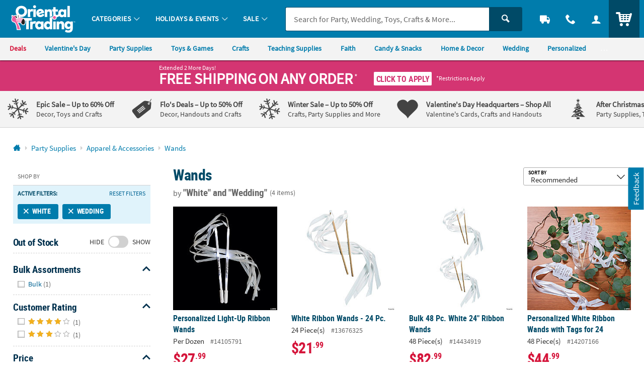

--- FILE ---
content_type: application/javascript
request_url: https://www.orientaltrading.com/assets/dist/js/main.min_010726.js
body_size: 16008
content:
/*! BRANCH: release/g/icp-54252 / COMPILED: Wed Jan 07 2026 22:48:07 GMT+0000 (Coordinated Universal Time) */function signupPromoObject(){}function signupShown(){}function signupModal(){}void 0!==window.QuantumMetricAPI?window.QuantumMetricAPI.sendEvent(2018,0,"START"):setTimeout((function(){void 0!==window.QuantumMetricAPI&&window.QuantumMetricAPI.sendEvent(2018,0,"START - Delay")}),2e3),$.fn.renderNav=function(){var t,a;$(this).each((function(){var t=$(this),a=$("#main_header"),e=!1;function n(n){var o=$.extend({brand:null,nav:null,disabledView:"mobile"},n);$("body").data("nav",o),plug.navGenerator5000($(".p_generate_nav"));var s=t.find("a.c_uni_nav_link"),l=[];s.each((function(t,a){var e=a.innerText;e=e.replace("&","&amp;"),l.push(e)}));var u=l.length-o.nav.length;if(u>0)for(i=0;i<u;i++)t.find("> ul > li:last").remove();else if(u<0){loopIndex=Math.abs(u);var r=t.find("> ul");for(i=0;i<loopIndex;i++)r.append("<li></li>")}function c(t){var a=$.extend({arr:null,ulClass:"u_padBXS",crumb:""},t),n="";return util.isNotEmpty(a.arr)&&$.each(a.arr,(function(t,i){if(i.view!=o.disabledView){var s=i.name,l=i.url,u=i.manual_cm_sp,r=i.links,_="",d="",m=a.crumb;util.isNotEmpty(m)&&m.length>0&&s.length>0&&(m=(m+"|"+s).replace(/\s+/g,"")),util.isNotEmpty(i.dClass)&&(d=i.dClass);var p="";util.isNotEmpty(i.dpClass)&&(p=i.dpClass),util.isNotEmpty(r)&&e&&(_=c({arr:r,ulClass:"u_padLXS",crumb:m})),n=n+'<li class="'+p+'">                            <a href="'+l+'" manual_cm_sp="'+u+'" class="u_a u_block u_padHXXS '+d+'" data-crumb="'+m+'" data-level="3">'+s+"</a>                            "+_+"</li>"}})),'<ul class="'+a.ulClass+'">'+n+"</ul>"}var _=a.data("immediate_render")||!1;function d(t){var a=$.extend({el:null,setFocus:!1,time:200,tapLink:!1,hideOthers:!1},t);if(util.isNotEmpty(a.el)&&a.el.length){var e=a.el;!function(t){t.find("img.c_nav_img").each((function(){var t=$(this),a=t.attr("data-src");a.length>0&&t.attr("src",a).removeAttr("data-src").removeClass("c_nav_img")}))}(e),a.tapLink&&0==e.find(".c_uni_nav_taplink").length&&e.find(".c_uni_nav_hover").append((e.find("> a"),'                    <div class="c_uni_nav_taplink u_bdrT u_bdrGray2 u_txt_center">                        <a href="#" class="u_a u_inline_block u_bold u_txtColor1 u_padXS"><span class="o_btn__iconL icon_cancel-circle2" aria-hidden="true"></span> Close Navigation</a>                    </div>')),e.find(".c_uni_nav_link").attr({"aria-expanded":"true"}),e.addClass("c_uni_nav_ready"),setTimeout((function(){e.addClass("c_uni_nav_active"),a.setFocus&&e.closest("li").find(".c_uni_nav_hover").focus(),a.hideOthers&&e.siblings(".c_uni_nav_active").each((function(){m({el:$(this),time:0})})),0==a.taplink&&(e.hasClass("js_mouse_active")||m({el:e,time:50}))}),a.time)}util.unlockUI()}function m(t){var a=$.extend({el:null,time:200},t);if(util.isNotEmpty(a.el)&&a.el.length){var e=a.el;e.removeClass("c_uni_nav_active"),e.find(".c_uni_nav_link").attr({"aria-expanded":"false"}),setTimeout((function(){e.removeClass("c_uni_nav_ready"),e.hasClass("js_mouse_active")&&d({el:e,time:50,hideOthers:!0})}),a.time)}util.unlockUI()}util.log("immediate render: ",_),$.each(o.nav,(function(a,e){var n=t.find("> ul > li").eq(a),i=e.manual_cm_sp,u=e.url,r=e.name,p=e.sub,f=e.name.replace(/\s+/g,""),v="";util.isNotEmpty(e.dpClass)&&(v=e.dpClass);var h="";util.isNotEmpty(e.dClass)&&(h=e.dClass);var g="u_a o_nav_font c_uni_nav_link u_block u_padHXS u_padTXXS u_padBXS ",b="";r==l[a]?$(s[a]).attr({manual_cm_sp:i,href:u,class:g+h,"aria-haspopup":"true","aria-expanded":"false","data-crumb":f,"data-level":1}):(b='<a href="'+u+'" manual_cm_sp="'+i+'" class="'+g+h+'" data-crumb="'+f+'" data-level="1" aria-haspopup="true" aria-expanded="false">                        '+r+"                    </a>",n.empty(),n.append(b)),n.attr("class","o_hover_parent "+v),n.data("hover",!1);function y(){var a=n.find(".c_uni_nav_hover"),e="",i="";if(null!=p&&util.isNotEmpty(p.layout)&&util.isNotEmpty(p.columns)&&p.columns.length>0){var s=p.layout,l=p.columns,u=l.length;if(util.isNotEmpty(s)&&util.isNotEmpty(l)){$.each(l,(function(t,a){if(a.view!=o.disabledView){var e="";util.isNotEmpty(a.content)&&(e=a.content);var n="";if(util.isNotEmpty(a.promo)&&(n=a.promo),""!==e||""!==n){var s="c_uni_nav_links u_padHXXS u_bdrR u_bdrGray2";t+1==u&&(s="c_uni_nav_links u_padHXXS");var l="",r="";util.isNotEmpty(e)&&$.each(e,(function(t,a){if(a.view!=o.disabledView){var e=a.name,n=a.url,i=a.manual_cm_sp,s=f,u="";util.isNotEmpty(a.links)&&(u=a.links),util.isNotEmpty(f)&&f.length>0&&util.isNotEmpty(e)&&e.length>0&&(s=(f+"|"+e).replace(/\s+/g,""));var r="";util.isNotEmpty(a.dClass)&&(r=a.dClass);var _="";util.isNotEmpty(a.dpClass)&&(_=a.dpClass);var d="";util.isNotEmpty(a.name)&&(d=util.isNotEmpty(a.url)?'<div class="c_uni_nav_section_link u_txtColor1 '+_+'">                                                    <a href="'+n+'" manual_cm_sp="'+i+'" data-crumb="'+s+'" data-level="2" class="u_a u_block o_txtS o_font4 u_bold u_padHXXS '+r+'">                                                    '+e+"                                                    </a>                                                </div>":'<div class="c_uni_nav_section_title '+_+'">                                                <div class="u_a u_block o_txtS o_font4 u_bold u_padHXXS '+r+'">                                                '+e+"                                                </div>                                            </div>"),l+=d,u.length>0&&(l+=c({arr:u,crumb:s}))}})),util.isNotEmpty(n)&&$.each(n,(function(t,a){var e=$.extend({type:null,title:null,badge:null,subtext:null,imageUrl:null,imageAlt:null,url:null,manual_cm_sp:null,crumb:""},a),n="";if("image"==e.type){var i="";null!=e.title&&(i='<div class="o_hL u_lhf u_txtColor1 u_marBXXS">'+e.title+"</div>");var o="";null!=e.subtext&&(o='<div class="o_txtXS o_font4 u_bold u_txt_center u_padTXXS u_padBXXS u_padHXS">'+e.subtext+"</div>");var s="";null!=e.badge&&(s='<span class="u_overflow_hidden u_block u_marBXXS"><span class="u_inline_block u_txtFine u_lhf u_padVXXS u_padHXS o_btn_badgeR u_normal u_txtWhite u_uppercase u_bgColor2">'+e.badge+"</span></span>");var l=e.crumb;""==e.crumb&&(l=("|PROMO|"+e.title).replace(/\s+/g,""));var u="";null!=e.imageAlt&&(u=e.imageAlt),pImage="",null!=e.imageUrl&&(pImage='<img class="c_nav_img" data-src="'+e.imageUrl+'" alt="'+u+'" />'),null!=e.url&&(n='<a href="'+e.url+'" manual_cm_sp="'+e.manual_cm_sp+'" data-crumb="'+l+'" data-level="2" class="u_a u_block u_padHXXS">'+i+s+pImage+o+"</a>")}else{e.type}r+=n})),i=i+'<li class="'+s+'">                                '+l+r+"                            </li>"}}}));var r="";"fancy"==s&&(r="c_uni_nav_fancy_hover"),e='<ul class="o_grid o_grid__colAuto u_grid_autoFit u_padHXXS u_padVXS">                                '+i+"                                </ul>",a.closest(".c_uni_nav_hover_cont").addClass(r),a.append(e),function(a){var e=n.find("."+a),i=e.find(".c_uni_nav_hover");if(util.isNotEmpty(a)&&i.length){var o=n.width(),s=n.position().left;s-=t.offset().left;var l=i.closest(".c_uni_nav").width(),u=20*i.find(".c_uni_nav_links").length,r=l*u/100,c=o/2+s-r/2,_=0,d="auto";c>0&&(_=c),_+r>l&&(_="auto",d="0"),e.removeClass("u_bgWhite u_bdrT u_shadowXS"),i.css({width:u+"%",left:_,right:d}).addClass("u_bgWhite u_bdrT u_shadowXS")}}("c_uni_nav_fancy_hover")}}else a.remove();n.addClass("c_nav_hover_built")}util.isNotEmpty(p)?(n.append('<div class="c_uni_nav_hover_cont o_txtXS u_txt_left o_font4 u_txtGray6 u_bgWhite u_bdrT u_shadowXS">                        <div class="c_content_wrapper u_relative">                            <div class="c_uni_nav_hover u_relative u_padBS">                                <a href="#" class="c_uni_nav_pin u_a u_txtColor1 u_absoluteBR u_padVXXS u_padRXXS u_padLXS u_txtM" title="Hold Open Navigation" aria-label="Pin Navigation Open">                                    <span class="icon_pushpin c_pin_off u_txtGray3" aria-hidden="true"></span>                                    <span class="icon_pushpin c_pin_on u_txtColor1" aria-hidden="true"></span>                                    <span class="u_sr_only">Lock Navigation</span>                                </a>                            </dvi>                        </div>                    </div>'),n.on("click",".c_uni_nav_pin",(function(t){t.preventDefault(),t.stopPropagation();var a=$(this);$pinCont=a.closest(".c_uni_nav"),$pinCont.hasClass("c_nav_pinned")?$pinCont.removeClass("c_nav_pinned"):$pinCont.addClass("c_nav_pinned")}))):n.find("a").attr({"aria-haspopup":"","aria-expanded":""}),_&&(n.data("hover",!0),y());var C=null;n.on("mouseenter focusin",(function(t){var a=$(this);"mouseenter"==t.type&&a.addClass("js_mouse_active"),clearTimeout(C),C=setTimeout((function(){0==a.data("hover")&&(a.data("hover",!0),y()),"focusin"!=t.type&&d({el:a,time:50,hideOthers:!0})}),150)})).on("mouseleave focusout",(function(t){var a=$(this);"mouseleave"==t.type&&a.removeClass("js_mouse_active"),a.closest(".c_uni_nav").hasClass("c_nav_pinned")||(clearTimeout(C),C=setTimeout((function(){"focusout"!=t.type&&m({el:a,time:50})}),150))})),n.find("> a").on("click touchend",(function(t){util.detectTap()&&util.isNotEmpty(p)&&(n.hasClass("c_uni_nav_active")||(t.preventDefault(),t.stopPropagation(),0==n.data("hover")&&(n.data("hover",!0),y()),d({el:n,time:200,tapLink:!0,hideOthers:!0})))})),n.find("a.c_uni_nav_link").on("keydown",(function(t){32===(t.keyCode||t.which)&&(t.preventDefault(),n.hasClass("c_uni_nav_active")?m({el:n,time:200}):(0==n.data("hover")&&(n.data("hover",!0),y()),d({el:n,time:200,hideOthers:!0})))})),n.find(".c_uni_nav_hover_cont").on("click touchend",".c_uni_nav_taplink > a",(function(t){t.stopPropagation(),t.preventDefault(),m({el:n,time:200})}))}))}!function(){var t="/rest/content/megamenu/full";if(util.isLocalHost()){t=null!=util.getSandboxSite()?"/sandbox/_templates/includes/nav/"+util.getSandboxSite()+"/full.json":"/sandbox/_templates/includes/nav/test/mega_test.json"}$.ajax({type:"GET",url:t,dataType:"JSON",cache:!1,success:n,error:function(t){}})}()}));var e="?";$("#nav_of_truth").on("click",".c_uni_nav_link, .c_uni_nav_links a",(function(n){var i=$(this);util.isLocalHost()&&n.preventDefault();var o=(i=$(this)).attr("class"),s=i.attr("data-crumb"),l="L"+i.attr("data-level"),u=[];u.push(l),u.push(s);var r="|"+u.join("|")+"|";util.qmEvent(806,r),-1==o.indexOf("c_uni_nav_link")&&(t=i.attr("href"),a=i.attr("manual_cm_sp"),t.indexOf("?")>0&&(e="&"),cmCreateManualLinkClickTag(t+e+"cm_sp="+a))}))},$.fn.renderMenuProd=function(){$(this).each((function(){var t,a,e=$(this),n=e.closest("#main_header");function i(t){var a=$.extend({brand:null,menu:null},t);$("body").data("menu",a);var i='<span class="c_menu_icon icon_arrow-right4"></span>',o=["Home"],s=0,l=" u_padVXS u_padHS u_padHS@tablet u_padHS@mobile ";function u(t,a,e){var n=t,i="-_-";return null!=e&&(i=e),n=n+i+(a=(a=util.htmlDecode(a)).replace(/[_\W]+/g,""))}function r(t,a){var e=t,n="|";return""==e&&(n=""),e=e+n+(a=(a=util.htmlDecode(a)).replace(/[_\W]+/g,""))}function c(t){var a=!1;return util.isNotEmpty(t)&&$.each(t,(function(t,e){if(0!=e.desktop)return a=!0,!1})),a}function _(t){var e=$.extend({arr:null,cmAttr:null,breadcrumb:null,delim:null},t),n=[];return util.isNotEmpty(e.arr)?$.each(e.arr,(function(t,o){var s=o.reference;if(util.isNotEmpty(s)){var _=function(t){if(util.isNotEmpty(a.menu)){var e=!1,n=null;return $.each(a.menu,(function(a,i){return i.name.toLowerCase()==t.toLowerCase()&&(n=i,e=!0),!e})),n}}(s);util.isNotEmpty(_)&&(o=_)}var d=o.name,m=o.subtext,p=o.url,f=o.manual_cm_sp,v=o.breadcrumb,h=i,g=null,b=!0===o.desktop,y=c(o.links);y?(g=o.links,util.log("build links linksarr: ",g)):h="",null!=f&&0!==f.length||(f=u(e.cmAttr,d,e.delim)),null!=v&&0!==v.length||(v=r(e.breadcrumb,d));var C="";util.isNotEmpty(o.dClass)&&(C=o.dClass);var k="";if(util.isNotEmpty(o.dpClass)&&(k=o.dpClass),util.log("dev - build link data: ",o),b){var S=$("<li />",{class:k+" "});if(util.isNotEmpty(p)||y){var x=$("<a />",{href:p,manual_cm_sp:f,"data-breadcrumb":v,class:"u_a c_menu_link u_bgColor1Light_hover "+l+" "+C,html:d+h,tabindex:"-1",data:{linksArr:g,breadcrumb:v,cmAttr:f}});(util.isEmpty(p)||y)&&(x=$("<button />",{type:"button",manual_cm_sp:f,"data-breadcrumb":v,"data-url":p,class:"o_btn__link c_menu_link u_bgColor1Light_hover "+l+" "+C,html:d+h,tabindex:"-1",data:{linksArr:g,breadcrumb:v,cmAttr:f}})),util.isNotEmpty(m)&&($_subtext=$("<span />",{class:"c_menu_subtext u_inline_block u_padLXXS u_uppercase u_font4 u_normal u_txtFine",html:m}),x.append($_subtext)),S.append(x)}else if(util.isNotEmpty(d)){var T=$("<div />",{class:"c_menu_group_title u_uppercase u_font4 u_normal u_txtXS u_padXS u_bdrT u_bdrB u_bgGray1 "+C,html:d});S.append(T)}n.push(S)}})):n=null,n}function d(){n.find(".c_main_menu a, .c_main_menu button").attr("tabindex","-1"),n.find(".c_account_menu a, .c_account_menu button").attr("tabindex","-1"),n.find(".c_main_menu a, .c_contact_menu button").attr("tabindex","-1")}function m(){var t=e[0].getBoundingClientRect().top;0!=t?n.find(".c_main_menu, .c_account_menu, .c_contact_menu").css({"margin-top":t+"px"}):n.find(".c_main_menu, .c_account_menu, .c_contact_menu").css({"margin-top":""})}n.find(".c_account_menu, .c_contact_menu").each((function(){var t=$(this),a=t.find(".c_menu_links").attr("data-menu");"account"==a?"NAV|L0|ACNT":"contact"==a&&"NAV|L0|CONTACT",t.on("keypress",".c_menu_tab_close",(function(a){var e=$(this);if(13===(a.keyCode||a.which)){e.addClass("js_prevent_focus_out");var n=t.data("refocus");void 0!==n&&n.length>0?(n.focus(),plug.menu.hide()):$("#main_header").find(":tabbable").first().focus(),setTimeout((function(){e.removeClass("js_prevent_focus_out")}),50)}})),t.on("focusout",".c_menu_tab_close",(function(t){var a=$(this),e=a.closest(".c_menu_cont");if(a.hasClass("js_prevent_focus_out"))return!1;e.find(":tabbable").first().focus()}))})),n.find(".c_main_menu").each((function(t,n){var d=$(this);if(1==d.data("renderMenu")&&!0!==$("#main_header").data("rebuildMenu"))return!1;d.data("renderMenu",!0);var m=d.find(".c_menu_cont"),p=d.find(".c_menu_links");console.groupCollapsed("%c PRE RENDER NAV","font-size: 2em; color: green;",t,n),console.log("$t: ",d);var f=d.find(".c_menu_links"),v=f.attr("data-menu"),h=a.menu[v]||null,g=h.abbr,b="NAV|L0|"+g;d.attr("data-menuAbbr",g),d.attr("data-state",b);var y=$("<ul />",{class:"c_menu_main c_menu_active u_padBS","data-level":1,"data-state":b});if(util.isNotEmpty(h.links)){var C="NHT-_-"+v,k=_({arr:h.links,cmAttr:C,breadcrumb:""});y.empty().append(k),console.log("LINKS: ",k),console.log("$m: ",f),f.empty().append(y)}var S=$("#footer_links"),x=d.find(".c_menu_footer_links");function T(t){var a=$.extend({dir:"next",el:null,show:null,target:null},t),e=d.find(".c_menu_breadlinks");if("next"===a.dir){if(null===a.el)return util.log("update bread error"),!1;s++;var n=a.el.text().trim();util.log("config dir next");var i='<li class="u_bold u_txtM u_txtWhite">                            <a href="#" data-target="'+s+'" class="u_a c_menu_title u_bgColor1 u_bgColor1Light_hover '+l+' c_menu_icon_left">                                <span class="c_menu_icon icon_arrow-left4"></span> '+n+"                            </a>                        </li>";e.find("li").attr("class","u_bold u_txtM u_txtWhite"),e.find("a").attr("class","u_a c_menu_back u_bgColor2 u_bgColor2Dark_hover  "+l+" c_menu_icon_left"),e.find("a").attr("tabindex",""),e.append(i),null!==a.show&&!0===a.show&&setTimeout((function(){e.css({opacity:1}),setTimeout((function(){e.addClass("c_menu_showbread").css({position:"relative"})}),300)}),100)}else if("prev"===a.dir){var o=e.find("li").eq(a.target),u=o.nextAll("li");function r(){o.attr("class","u_bgColor1 o_hS u_txtWhite"),o.find("a").attr("class","u_a c_menu_title "+l+" c_menu_icon_left"),u.remove()}null!==a.show?!1===a.show&&(e.css({position:"absolute",opacity:0}),e.find("a").attr("tabindex","-1"),setTimeout((function(){e.css({opacity:0}),setTimeout((function(){e.removeClass("c_menu_showbread").css({position:"absolute"}),r()}),300)}),100)):r(),s=a.target}}function E(t){var a=d.find(".c_menu_active"),e=a.next("ul.c_menu_step");if(!e.length)return util.log("No Next found"),!1;var n=function(t){var a=t.attr("href"),e=t.attr("data-url");util.isNotEmpty(e)&&e.length>0&&(a=e);var n=t.attr("manual_cm_sp"),i=t.attr("data-breadcrumb"),o="",s="Shop All";return"ideas"==t.closest(".c_menu_links").attr("data-menu")&&(s="View All"),void 0!==a&&(o='<li>                        <a href="'+a+'" manual_cm_sp="'+n+'" data-breadcrumb="'+i+"|"+s+'" class="u_a c_menu_link u_bgColor1Light_hover '+l+' ">                            '+s+"                         </a>                    </li>"),o}(t);e.prepend(n);var i=d.find(".c_menu_breadlinks"),o=0,s=null;d.find(".c_menu_main").hasClass("c_menu_active")&&(s=!0,o=2*i.outerHeight()),T({dir:"next",el:t,show:s}),a.css({opacity:0}),a.find("a, button").attr("tabindex","-1"),e.css({top:o+"px"}),m.scrollTop(0),setTimeout((function(){a.css({display:"none"}),e.css({opacity:1}),setTimeout((function(){a.removeClass("c_menu_active").css({position:"absolute"}),e.addClass("c_menu_active").css({position:"relative",top:""}),p.addClass("u_relative"),util.unlockUI()}),200)}),200)}function w(t){var a=d.find(".c_menu_links"),n=a.find(".c_menu_active"),i=a.find("> ul").eq(t);if(!i.length||a.find(".c_menu_main").hasClass("c_menu_active"))return!1;util.log("PREVIOUS: ",i,i.attr("data-state"));var o=i.attr("data-state");e.closest(".c_main_menu").attr("data-state",o),util.qmEvent(724,"|"+o+"|");var s=null;(i.hasClass("c_menu_main")||0===t)&&(i=d.find(".c_menu_home, .c_menu_main"),s=!1),T({dir:"prev",show:s,target:t}),i.css({position:"relative",opacity:0,display:""}),n.css({position:"absolute",opacity:0}),setTimeout((function(){i.css({opacity:1}),i.find("a").attr("tabindex",""),setTimeout((function(){i.addClass("c_menu_active"),n.remove(),0===t?(a.find(".c_menu_step").remove(),p.removeClass("u_relative")):i.nextAll().remove(),util.unlockUI()}),200)}),100)}S.length>0?(S.children().clone().prependTo(x),x.addClass("c_menu_active"),plug.simpleAccordion(x.find(".c_accordion"))):x.hide(),p.on("click",".c_menu_main .c_menu_link",(function(t){t.preventDefault(),t.stopPropagation();var a=$(this),e=a.parent(),n=a.data("linksArr"),s=a.data("cmAttr"),d=a.data("breadcrumb"),m=a.attr("href"),f=[];f.push(a.closest(".c_main_menu").attr("data-menuAbbr")),f.push(a.attr("data-breadcrumb")),util.qmEvent(726,"|"+f.join("|")+"|");var v=$("<ul />",{class:"c_menu_step u_padBS","data-state":"","data-level":2});if(!c(n)){(g=["LINK"]).push("L"+a.closest(".c_menu_main").attr("data-level")),g.push(a.closest(".c_main_menu").attr("data-menuAbbr")),g.push(a.attr("data-breadcrumb"));y="|"+g.join("|")+"|";return util.qmEvent(723,y),-1!==y.indexOf("|LINK|")?util.qmEvent(765,y):-1!==y.indexOf("|NAV|")&&util.qmEvent(766,y),util.isLocalHost()?(util.log("ACT LIKE LINK: ",a.text().trim()+" - "+m,a.data(),e.data()),!1):(window.location.href=m,!1)}if(util.isUILocked())return!1;util.getUILock();var h=a.text();o.push(h.trim());var g,b=[];$.each(n,(function(t,a){var e=a.name,n=a.subtext,o=a.url,m=a.manual_cm_sp,p=a.breadcrumb,f=i,v=null,h=!0===a.desktop,g=c(a.links);g?v=a.links:f="",null!=m&&0!==m.length||(m=u(s,e)),null!=p&&0!==p.length||(p=r(d,e));var y="";util.isNotEmpty(a.dClass)&&(y=a.dClass);var C="";if(util.isNotEmpty(a.dpClass)&&(C=a.dpClass),console.groupCollapsed("build top link data: ",a),console.groupEnd(),h)if(util.isNotEmpty(e)){var k=$("<li />",{class:C});if(util.isNotEmpty(o)||g){var S=$("<a />",{href:o,manual_cm_sp:m,"data-breadcrumb":p,class:"u_a c_menu_link u_bgColor1Light_hover "+l+" "+y,html:e+f,data:{linksArr:v,cmAttr:m,breadcrumb:p}});(util.isEmpty(o)||g)&&(S=$("<button />",{type:"button",manual_cm_sp:m,"data-breadcrumb":p,"data-url":o,class:"o_btn__link c_menu_link u_bgColor1Light_hover "+l+" "+y,html:e+f,tabindex:"-1",data:{linksArr:v,cmAttr:m,breadcrumb:p}})),util.isNotEmpty(n)&&($_subtext=$("<span />",{class:"c_menu_subtext u_inline_block u_padLXXS u_uppercase u_font4 u_normal u_txtFine",html:n}),S.append($_subtext)),k.append(S)}else if(util.isNotEmpty(e)){var x=$("<div />",{class:"c_menu_group_title u_uppercase u_font4 u_normal u_txtXS u_padXS u_bdrT u_bdrB u_bgGray1 "+y,html:e});k.append(x)}b.push(k)}else c(v)&&(b=b.concat(_({arr:v})))})),$.each(b,(function(t,a){a.appendTo(v)})),(g=["NAV"]).push("L"+a.closest(".c_menu_main").attr("data-level")),g.push(a.closest(".c_main_menu").attr("data-menuAbbr")),g.push(a.attr("data-breadcrumb"));var y="|"+g.join("|")+"|";util.qmEvent(723,y),-1!==y.indexOf("|LINK|")?util.qmEvent(765,y):-1!==y.indexOf("|NAV|")&&util.qmEvent(766,y);var C=g.join("|");a.closest(".c_main_menu").attr("data-state",C),v.attr("data-state",C),p.append(v),E(a)})),p.on("click",".c_menu_step .c_menu_link",(function(t){t.preventDefault(),t.stopPropagation();var a=$(this),e=a.data("linksArr"),n=a.closest(".c_menu_step, .c_menu_main").attr("data-level")||99,i=a.data("cmAttr"),s=a.data("breadcrumb"),l=a.attr("href"),u=$("<ul />",{class:"c_menu_step u_padBS","data-level":++n}),r=[];if(r.push(a.closest(".c_main_menu").attr("data-menuAbbr")),r.push(a.attr("data-breadcrumb")),util.qmEvent(727,"|"+r.join("|")+"|"),!c(e)){(m=["LINK"]).push("L"+a.closest(".c_menu_step").attr("data-level")),m.push(a.closest(".c_main_menu").attr("data-menuAbbr")),m.push(a.attr("data-breadcrumb"));v="|"+m.join("|")+"|";return util.qmEvent(723,v),-1!==v.indexOf("|LINK|")?util.qmEvent(765,v):-1!==v.indexOf("|NAV|")&&util.qmEvent(766,v),util.isLocalHost()?(util.log("ACT LIKE LINK: ",a.text().trim()+" - "+l,a.data()),!1):(window.location.href=l,!1)}if(util.isUILocked()||$(this).hasClass("js_nav_open"))return!1;util.getUILock();var d=a.text();o.push(d.trim());var m,f=_({arr:e,cmAttr:i,breadcrumb:s,delim:"-"});$.each(f,(function(t,a){a.appendTo(u)})),(m=["NAV"]).push("L"+a.closest(".c_menu_step").attr("data-level")),m.push(a.closest(".c_main_menu").attr("data-menuAbbr")),m.push(a.attr("data-breadcrumb"));var v="|"+m.join("|")+"|";util.qmEvent(723,v),-1!==v.indexOf("|LINK|")?util.qmEvent(765,v):-1!==v.indexOf("|NAV|")&&util.qmEvent(766,v);var h=m.join("|");a.closest(".c_main_menu").attr("data-state",h),u.attr("data-state",h),p.append(u),E(a)})),d.on("click",".c_menu_breadlinks .c_menu_back",(function(t){if(t.preventDefault(),t.stopPropagation(),util.isUILocked()||$(this).hasClass("js_menu_open"))return!1;util.getUILock();var a=$(this).attr("data-target");w(parseInt(a,10))})),d.on("keypress",".c_menu_tab_close",(function(t){var a=$(this);if(13===(t.keyCode||t.which)){a.addClass("js_prevent_focus_out");var e=d.data("refocus");void 0!==e&&e.length>0?(e.focus(),p.find("a, button").attr("tabindex","-1"),plug.menu.hide()):$("#main_header").find(":tabbable").first().focus(),setTimeout((function(){a.removeClass("js_prevent_focus_out")}),50)}})),d.on("focusout",".c_menu_tab_close",(function(t){if($(this).hasClass("js_prevent_focus_out"))return!1;p.find(":tabbable").first().focus()})),d.on("resetView",(function(t){w(0)})),console.groupEnd()})),d(),e.off("click.openMenu",".c_header_menu_trigger"),e.on("click.openMenu",".c_header_menu_trigger",(function(t){t.preventDefault(),t.stopPropagation();var a=$(this),n=a.attr("href"),i=$(n),o=a.attr("data-dir")||"left";console.log("%c $target: ","color: red;",i);var s=a.hasClass("is_active");i.length>0?s?(d(),plug.menu.hide()):(e.find(".c_header_menu_trigger.is_active").removeClass("is_active"),a.addClass("is_active"),i.data("refocus",a),i.trigger("resetView"),m(),plug.menu.show({link:a,direction:o,target:i})):console.error("TARGET MISSING",n,i)})),n.on("click.closeMenu",".c_menu_cover",(function(t){t.preventDefault(),t.stopPropagation(),d(),plug.menu.hide()}));var p=util.debounce((function(){m()}),250);$(window).on("resize.resizeMenu",p)}function o(){var t="/rest/content/megamenu/full";if(util.isLocalHost()){t=null!=util.getSandboxSite()?"/sandbox/_templates/includes/nav/"+util.getSandboxSite()+"/cool.json":"/sandbox/_templates/includes/nav/test/mega_test.json"}"undefined"!=typeof new_menu?(console.log("%c MENU OVERRIDE: ","font-size:12px;font-weight:bold;color:darkviolet;",new_menu),$("#main_header").data("rebuildMenu",!0),i(new_menu)):$.ajax({type:"GET",url:t,dataType:"JSON",success:i,error:function(t){}})}o(),$("#main_header").on("rebuildMenu",(function(){console.log("%c rebuildMenu","font-size:12px;font-weight:bold;color:darkviolet;"),o()}));var s="?";$(this).on("click",".c_menu_links a",(function(){t=$(this).attr("href"),a=$(this).attr("manual_cm_sp"),t.indexOf("?")>0&&(s="&"),cmCreateManualLinkClickTag(t+s+"cm_sp="+a)}))}))},$.fn.fixedHeader=function(){var t=$(this),a=t.find(".c_header_rel"),e=t.find(".c_header_sticky"),n=$("#maincontent"),i=t.height(),o=e.height(),s=function(t){$.extend({},t);if(void 0!==a&&a.length>0){var s=a.offset().top,l=$(window).scrollTop();if(l>s+i||l>s?e.css({position:"fixed"}):e.css({position:"absolute"}),void 0!==n&&n.length>0)l>=n.offset().top-o?$("body").addClass("js_scolling_main"):$("body").removeClass("js_scolling_main")}};s(),$(window).bind("scroll.fixed_nav resize.fixed_nav",(function(t){s()}))},$.fn.renderCustomerHeader=function(){$(this).each((function(){var t=$(this),a=!1;function e(e){var n,i,o=$.extend({account:null,cart:null},e),s=t.find(".c_uni_header"),l=t.find(".c_uni_account"),u=t.find(".c_uni_cart");function r(){var a=t.data("customerData"),e=$.extend({cart:{checkoutHomeURL:"https://secure.checkout.orientaltrading.com/checkout/login"}},a);if(util.isNotEmpty(e.cart)){u.find(".c_uni_cart_hover").remove();var n=!1;util.isNotEmpty(e.cart.totalItemCount)&&e.cart.totalItemCount>0&&(n=!0);e.cart.activeBrand;var i='<div class="o_txtM u_txt_center u_marTXS u_marBS"><strong>Your Cart is Empty :(</strong></div>';n?i=function(t){var a=$.extend({totalItemCount:null},t);if(util.isNotEmpty(a.totalItemCount)&&a.totalItemCount>0){function e(t,a,e){return'<div class="u_marBXS"><div class="o_labelS u_txtGray4 u_bdrB u_bdrWhite u_bdrThickB u_lhf u_floatL">'+t+':</div><div class="o_labelS u_bdrB u_bdrWhite u_bdrThickB u_lhf u_floatR '+(e=e||"u_txtGray6")+'">'+a+'</div><div class="u_bdrB u_bdrThickB u_lhf u_bdrDottedB">&nbsp;</div></div>'}var n="";if(n+=e("Item Count",a.totalItemCount,""),util.isNotEmpty(a.subTotal)&&(n+=e("Item Subtotal","$"+util.numberWithCommas(a.subTotal.toFixed(2)),"")),util.isNotEmpty(a.dollarOffDiscount)&&a.dollarOffDiscount>0&&(n+=e("Discount","-$"+util.numberWithCommas(a.dollarOffDiscount.toFixed(2)),"u_txtPrice")),util.isNotEmpty(a.shippingCost)&&a.shippingCost>0){var i=a.shippingCost,o=a.shippingDiscount||0,s="$"+a.shippingTotal.toFixed(2),l="";(o>=i||0==a.shippingTotal)&&(s="FREE",l="u_txtPrice"),n+=e("Shipping",s,l)}return'<div class="u_marBXS">'+n+"</div>"}}(e.cart):"LOGGEDIN"!=e.account.accountType&&"RECOGNIZED"!=e.account.accountType&&e.account.accountType;var o="",s="";if("HEX"!=utag_data.brand){var l="/web/help/intl-order-info";util.isLocalHost()&&(l="/sandbox/_templates/includes/slidal/shopping/international_info.jsp");s='                                <div class="js_int_info u_bgGray1 u_padXS u_font4 u_marTS u_txtFine u_txt_center u_radiusS">                                    <a href="'+l+'" class="p_slidal u_a u_txtXXS u_padVXXS">                                        <span class="icon_earth u_align_middle u_txtXS" aria-hidden="true"></span>                                        <span class="u_padHXXS u_align_middle u_underline">Shipping Outside the US?</span>                                    </a>                                </div>'}var r,c=!1;if("undefined"!=typeof promoOffer_inline&&null!==promoOffer_inline?r=promoOffer_inline:"undefined"!=typeof promoOffer&&null!==promoOffer&&(r=promoOffer),n){var _='                            <div class="u_marBS">                            <a href= "'+e.cart.checkoutHomeURL+'" class="o_btn o_btnAction o_btnM"><span class="icon_lock4 o_btn__iconL" aria-hidden="true">                                </span>Proceed to Checkout</a>                            </div>';util.isAgentView()&&(_=""),o='                            <div class="c_header_cart_actions o_grid o_grid__col1 o_grid__gapColS">                                '+_+'                                <a href="/web/shoppingcart" class="o_btn o_btnColor1 o_btnS">                                    <span class="o_btn__iconL icon_cart5" aria-hidden="true"></span>View Cart                                </a>                                '+s+"                            </div>"}else"LOGGEDIN"==e.account.accountType||"RECOGNIZED"==e.account.accountType||"CLASSWALLET"==e.account.accountType?(util.log("CART PROMO: ",r),void 0!==r&&(o='                                <div class="c_uni_cart_actions o_grid o_grid__col1 o_grid__gapColS u_marBS">                                    <div class="c_promo_mini"></div>                                </div>',c=!0)):o='                                <div class="c_uni_cart_actions o_grid o_grid__col1 o_grid__gapColS u_marBS">                                    <div>                                        <div class="o_txtXS u_txt_center u_marBS">If you don\'t see your items, please log in to view your shopping cart.</div>                                        <a href="/web/account/login" class="o_btn o_btnColor1 o_btnS">Log In</a>                                    </div>                                </div>';var d='                        <div class="c_uni_cart_hover u_bgGray2 u_padXS u_shadowXS u_radiusBS" style="width: 270px" id="cart_hover">                            <div class="c_uni_cart_hover_cont u_bgWhite u_padXS">                                <div class="c_uni_cart_summary u_marBS">'+i+"</div>                                "+o+"                            </div>                        </div>";u.append(d),c&&("undefined"!=typeof signupPromo&&(r=signupPromo),util.promo.mini($(".c_uni_cart_hover_cont .c_promo_mini"),r)),t.data("buildCart",!1)}}util.isNotEmpty(o.cart)&&(n=$.extend({totalItemCount:0},o.cart),(i=u.find(".c_uni_count")).length||(u.find(".c_uni_cart_link").prepend('<span class="c_uni_count"></span>'),i=u.find(".c_uni_count")),n.totalItemCount>99?i.addClass("c_uni_large_count").empty().text("99+"):i.empty().text(n.totalItemCount),u.find(".c_uni_cart_link ").attr({href:"/web/shoppingcart"}),t.data("buildCart",!0)),util.isNotEmpty(o.account)&&function(){var t=$.extend({accountType:null,customerName:null,customerInitials:null,businessInitials:null},o.account);util.log("======================================================");var e,n={};if("RECOGNIZED"==t.accountType?(util.log("      ACCOUNT STATUS...............RECOGNIZED"),n={accountLink:{name:"Account",class:"js_recognized",url:"/web/account/dashboard"},wishlistLink:{name:"Wish List",url:"/web/wishlist/myWishList"},links:[{name:"Account Dashboard",url:"/web/account/dashboard"},{name:"Orders",url:"/web/account/trackOrder"},{name:"Order History",url:"/web/account/orderHistory"},{name:"Wish List",url:"/web/wishlist/myWishList"},{name:"Account Settings",url:"/web/account/accountSettings"},{name:"Saved Addresses",url:"/web/account/addresses"},{name:"Email Preferences",url:"/web/account/emailPreferences"},{name:"Log Out",url:"/web/account/logOut"}]}):"LOGGEDIN"==t.accountType?(util.log("      ACCOUNT STATUS...............LOGGED IN"),n={accountLink:{name:"Account",class:"js_loggedin",url:"/web/account/dashboard"},wishlistLink:{name:"Wish List",url:"/web/wishlist/myWishList"},links:[{name:"Account Dashboard",url:"/web/account/dashboard"},{name:"Orders",url:"/web/account/trackOrder"},{name:"Order History",url:"/web/account/orderHistory"},{name:"Wish List",url:"/web/wishlist/myWishList"},{name:"Account Settings",url:"/web/account/accountSettings"},{name:"Saved Addresses",url:"/web/account/addresses"},{name:"Email Preferences",url:"/web/account/emailPreferences"},{name:"Log Out",url:"/web/account/logOut"}]}):(util.log("      ACCOUNT STATUS...............GUEST"),n={accountLink:{name:"Log In",class:"js_guest",url:"/web/account/login"},wishlistLink:{name:"Wish List",url:"/web/wishlist/myWishList"}}),util.log("======================================================"),t=$.extend(t,n),util.log(t),util.isNotEmpty(t.accountType)&&0==a){var i="",s=function(t){var a=$.extend({href:"#",name:null,class:"",linkCl:null,iconCl:null,avatar:null},t);if(null!=a.name)return'<li class="'+a.linkCl+'">                                <a href="'+a.href+'" class="c_uni_account_link '+a.class+'  u_a u_txt_center u_txtXS" style="line-height:1.3">                                    <span class="'+a.iconCl+'" aria-hidden="true"></span>                                    <span class="c_uni_link_text u_block u_txtFine">'+a.name+"</span>                                </a>                            </li>"};if(console.log("accountData.accountType: ",t.accountType),$("body").hasClass("js_agent_view"))i+=s({name:t.accountLink.name,href:t.accountLink.url,class:t.accountLink.class,iconCl:"icon_mustache u_txtDanger",linkCl:"c_uni_user_link"});else if(util.isNotEmpty(t.accountLink)&&"GUEST"!==t.accountType){console.log("=============>>>user accountData",t);var u=(e=t.customerInitials||t.businessInitials||"U",console.log("=============>>>user initials",e),'<span class="c_account_avatar js_customer_initials u_bgColor2 u_circle u_txtFine u_txtWhite u_bold">'+e+"</span>");i=i+'<li class="c_uni_user_link">                            <a href="'+t.accountLink.url+'" class="c_uni_account_link '+t.accountLink.class+' u_a u_txt_center u_txtXS" style="line-height:1.1; padding-top: .35em;">                                '+u+'                                <span class="c_uni_link_text u_block u_txtFine">'+t.accountLink.name+"</span>                            </a>                        </li>"}else i+=s({name:t.accountLink.name,href:t.accountLink.url,class:t.accountLink.class,iconCl:"icon_user",linkCl:"c_uni_user_link"});if(util.isNotEmpty(t.wishlistLink)&&(i+=s({name:t.wishlistLink.name,href:t.wishlistLink.url,class:t.accountLink.class,iconCl:"icon_heart4",linkCl:"c_uni_wish_link"})),util.isNotEmpty(t.ordersLink)&&(i+=s({name:t.ordersLink.name,href:t.ordersLink.url,class:t.accountLink.class,iconCl:"icon_truck",linkCl:"c_uni_order_link"})),l.append(i),util.isNotEmpty(t.links)){var r="",c="",_="",d=util.getGreeting()||"Hello",m=t.customerName?t.customerName.split(" ")[0]:"";$("body").hasClass("js_agent_view")&&(m="Agent"),mobileGreeting='<li><span class="u_txtGray6 u_bold u_padVXXS u_padHS u_block u_nowrap">'+d+", "+m+"</span></li>",$.each(t.links,(function(t,a){"Log Out"!=a.name&&"New Customer"!=a.name||(_='<li class="u_block c_uni_account_link_break"></li>'),r=r+_+'<li><a href="'+a.url+'" class="u_txtGray6 u_padVXXS u_padHS u_block u_nowrap">'+a.name+"</a></li>",_=""})),""!=(r=mobileGreeting+r)&&(c='<ul class="c_uni_account_cont u_bgWhite u_txtFine u_txt_left u_shadowXS u_padVXXS u_radiusBS">'+r+"</ul>"),l.find(".c_uni_user_link").addClass("c_uni_sublinks").append(c)}a=!0}}();var c=null;function _(t){var a=$.extend({el:null,setFocus:!1,time:200,hideOthers:!1},t);if(util.isNotEmpty(a.el)&&a.el.length){var e=a.el;if(e.hasClass("c_uni_cart"))e.find("#cart_hover").attr("aria-expanded",!0);e.addClass("c_uni_ready"),setTimeout((function(){e.addClass("c_uni_active"),a.setFocus&&e.closest("li").find(".c_uni_account_link").focus(),a.hideOthers&&e.siblings(".c_uni_active").removeClass("c_uni_active c_uni_ready")}),a.time)}}function d(t){var a=$.extend({el:null,time:200},t);if(util.isNotEmpty(a.el)&&a.el.length){var e=a.el;if(e.hasClass("c_uni_cart"))e.find("#cart_hover").attr("aria-expanded",!0);e.removeClass("c_uni_active"),setTimeout((function(){e.removeClass("c_uni_ready")}),a.time)}}s.on("mouseenter focusin",".c_uni_user_link.c_uni_sublinks, .c_uni_cart",(function(a){a.stopPropagation();var e=$(this);e.hasClass("c_uni_cart")&&t.data("buildCart")&&r(),clearTimeout(c),c=setTimeout((function(){_({el:e,time:200,hideOthers:!0})}),50)})).on("mouseleave focusout",".c_uni_user_link.c_uni_sublinks, .c_uni_cart",(function(t){var a=$(this);clearTimeout(c),c=setTimeout((function(){"focusin"!=t.type&&d({el:a,time:200})}),50)})),s.on("click touchend",".c_uni_account_link",(function(t){if(util.detectTap()&&($(this).hasClass("js_loggedin")||$(this).hasClass("js_recognized"))){util.log("tap detected");var a=$(this).closest(".c_uni_user_link");a.length>0&&(t.preventDefault(),$(this).focus(),a.hasClass("c_uni_active")?d({el:a,time:200}):_({el:a,time:200,hideOthers:!0}))}}))}function n(a,n){t.data({customerData:a,buildCart:!0}),e(a)}$("body").on("getCustomerData",(function(){!function(t){var a="/rest/account/getAccountDetail?nocache="+(new Date).getTime();util.isLocalHost()&&(a="/sandbox/_templates/includes/nav/customer_data.jsp",void 0!==t&&(a=a+"?"+t)),$.ajax({url:a,type:"POST",dataType:"json",success:n,error:function(){}})}($("body").data("newTar"))})).trigger("getCustomerData")}))},$.fn.renderCoolCustomerHeaderProd=function(){$(this).each((function(){var t=$(this),a=!1;function e(e){var n=$.extend({account:null,cart:null},e),i=t.find(".c_header_cont"),o=t.find(".c_header_cart_cont");function s(){console.log("Build Cool Cart");var a=t.data("customerData"),e=$.extend({cart:{checkoutHomeURL:"https://secure.checkout.orientaltrading.com/checkout/login"}},a);if(util.isNotEmpty(e.cart)){o.find(".c_header_cart_hover").remove();var n=!1;util.isNotEmpty(e.cart.totalItemCount)&&e.cart.totalItemCount>0&&(n=!0);e.cart.activeBrand;var i='<div class="o_txtM u_txt_center u_marTXS u_marBS "><strong>Your Cart is Empty :(</strong></div>';n?i=function(t){var a=$.extend({totalItemCount:null},t);if(util.isNotEmpty(a.totalItemCount)&&a.totalItemCount>0){function e(t,a,e){return'<div class="u_marBXS"><div class="o_labelS u_txtGray4 u_bdrB u_bdrWhite u_bdrThickB u_lhf u_floatL">'+t+':</div><div class="o_labelS u_bdrB u_bdrWhite u_bdrThickB u_lhf u_floatR '+(e=e||"u_txtGray6")+'">'+a+'</div><div class="u_bdrB u_bdrThickB u_lhf u_bdrDottedB">&nbsp;</div></div>'}var n="";if(n+=e("Item Count",a.totalItemCount,""),util.isNotEmpty(a.subTotal)&&(n+=e("Item Subtotal","$"+util.numberWithCommas(a.subTotal.toFixed(2)),"")),util.isNotEmpty(a.dollarOffDiscount)&&a.dollarOffDiscount>0&&(n+=e("Discount","-$"+util.numberWithCommas(a.dollarOffDiscount.toFixed(2)),"u_txtPrice")),util.isNotEmpty(a.shippingCost)&&a.shippingCost>0){var i=a.shippingCost,o=a.shippingDiscount||0,s="$"+a.shippingTotal.toFixed(2),l="";(o>=i||0==a.shippingTotal)&&(s="FREE",l="u_txtPrice"),n+=e("Shipping",s,l)}return'<div class="u_marBXS">'+n+"</div>"}}(e.cart):"LOGGEDIN"!=e.account.accountType&&"RECOGNIZED"!=e.account.accountType&&e.account.accountType;var s="",l="";if("HEX"!=utag_data.brand){var u="/web/help/intl-order-info";util.isLocalHost()&&(u="/sandbox/_templates/includes/slidal/shopping/international_info.jsp");l='                                <div class="js_int_info u_bgGray1 u_padXS u_font4 u_marTS u_txtFine u_txt_center u_radiusS">                                    <a href="'+u+'" class="p_slidal u_a u_txtXXS u_padVXXS">                                        <span class="icon_earth u_align_middle u_txtXS" aria-hidden="true"></span>                                        <span class="u_padHXXS u_align_middle u_underline">Shipping Outside the US?</span>                                    </a>                                </div>'}var r,c=!1;if("undefined"!=typeof promoOffer_inline&&null!==promoOffer_inline?r=promoOffer_inline:"undefined"!=typeof promoOffer&&null!==promoOffer&&(r=promoOffer),n){var _='                            <div class="u_marBS">                            <a href= "'+e.cart.checkoutHomeURL+'" class="o_btn o_btnAction o_btnM"><span class="icon_lock4 o_btn__iconL" aria-hidden="true">                                </span>Proceed to Checkout</a>                            </div>';util.isAgentView()&&(_=""),s='                            <div class="c_header_cart_actions o_grid o_grid__col1 o_grid__gapColS">                                '+_+'                                <a href="/web/shoppingcart" class="o_btn o_btnColor1 o_btnS">                                    <span class="o_btn__iconL icon_cart5" aria-hidden="true"></span>View Cart                                </a>                                '+l+"                            </div>"}else"LOGGEDIN"==e.account.accountType||"RECOGNIZED"==e.account.accountType||"CLASSWALLET"==e.account.accountType?(util.log("CART PROMO: ",r),void 0!==r&&(s='                                <div class="c_header_cart_actions o_grid o_grid__col1 o_grid__gapColS">                                    <div class="c_promo_mini"></div>                                </div>',c=!0)):s='                                <div class="c_header_cart_actions o_grid o_grid__col1 o_grid__gapColS">                                    <div>                                        <div class="o_txtXS u_txt_center u_marBS">If you don\'t see your items, please log in to view your shopping cart.</div>                                        <a href="/web/account/login" class="o_btn o_btnColor1 o_btnS">Log In</a>                                    </div>                                </div>';var d='                        <div class="c_header_cart_hover u_nocase u_bdr u_txtGray5 u_txtS u_shadowXS u_radiusBS" style="width: 270px" id="cart_hover">                            <div class="c_header_cart_hover_cont u_bgWhite u_padXS">                                <div class="c_header_cart_summary u_marBS">'+i+"</div>                                "+s+"                            </div>                        </div>";o.append(d),c&&("undefined"!=typeof signupPromo&&(r=signupPromo),util.promo.mini($(".c_header_cart_hover_cont .c_promo_mini"),r)),t.data("buildCart",!1)}}util.isNotEmpty(n.cart)&&function(){var t=$.extend({totalItemCount:0},n.cart),a=o.find(".c_header_cart_count");a.length||(o.find(".c_header_nav_text").prepend('<span class="c_header_cart_count"></span>'),a=o.find(".c_header_cart_count"));var e=t.totalItemCount;e>99?a.addClass("c_header_large_count").empty().text("99+"):(a.removeClass("c_header_large_count"),a.empty().text(t.totalItemCount)),e>0?a.removeClass("c_count_hidden"):a.addClass("c_count_hidden")}();var l=null;i.on("mouseenter focusin",".c_header_cart_cont",(function(a){a.stopPropagation();var e=$(this);e.find(".c_header_nav_link").hasClass("c_header_nav_cart")&&t.data("buildCart")&&s(),clearTimeout(l),l=setTimeout((function(){!function(t){console.log("showHover Cool: ",t);var a=$.extend({el:null,setFocus:!1,time:200,hideOthers:!1},t);if(util.isNotEmpty(a.el)&&a.el.length){var e=a.el,n=e.find("#cart_hover");n.attr("aria-expanded",!0),e.addClass("c_header_ready"),setTimeout((function(){e.addClass("c_header_active"),n.attr("aria-expanded",!0),a.hideOthers&&e.siblings(".c_header_active").removeClass("c_header_active c_header_ready")}),a.time)}}({el:e,time:200,hideOthers:!0})}),50)})).on("mouseleave focusout",".c_header_cart_cont",(function(t){var a=$(this);clearTimeout(l),l=setTimeout((function(){"focusin"!=t.type&&function(t){console.log("hideHover Cool: ",t);var a=$.extend({el:null,time:200},t);if(util.isNotEmpty(a.el)&&a.el.length){var e=a.el,n=e.find("#cart_hover");n.attr("aria-expanded",!0),e.removeClass("c_header_active"),n.attr("aria-expanded",!1),setTimeout((function(){e.removeClass("c_header_ready")}),a.time)}}({el:a,time:200})}),50)})),util.isNotEmpty(n.account)&&function(){var e=$.extend({accountType:null,customerName:null,customerInitials:null,businessInitials:null},n.account);console.log("%c 52015 Rendering Account Header accountData, ACD.accountType, ACD.customerName, ACD.customerInitials, ACD.businessInitials",e,e.accountType,e.customerName,e.customerInitials,e.businessInitials,"font-size: 15px; color: green;"),util.log("======================================================");var i,o={};if("RECOGNIZED"==e.accountType?(console.log("      ACCOUNT STATUS...............RECOGNIZED"),o={accountLink:{name:"Account",class:"js_recognized",url:"/web/account/dashboard"},links:[{name:"Account Dashboard",url:"/web/account/dashboard"},{name:"Orders",url:"/web/account/trackOrder"},{name:"Order History",url:"/web/account/orderHistory"},{name:"Wish List",url:"/web/wishlist/myWishList"},{name:"Account Settings",url:"/web/account/accountSettings"},{name:"Saved Addresses",url:"/web/account/addresses"},{name:"Email Preferences",url:"/web/account/emailPreferences"},{name:"Log Out",url:"/web/account/logOut"}]}):"LOGGEDIN"==e.accountType?(console.log("      ACCOUNT STATUS...............LOGGED IN"),o={accountLink:{name:"Account",class:"js_loggedin",url:"/web/account/dashboard"},links:[{name:"Account Dashboard",url:"/web/account/dashboard"},{name:"Orders",url:"/web/account/trackOrder"},{name:"Order History",url:"/web/account/orderHistory"},{name:"Wish List",url:"/web/wishlist/myWishList"},{name:"Account Settings",url:"/web/account/accountSettings"},{name:"Saved Addresses",url:"/web/account/addresses"},{name:"Email Preferences",url:"/web/account/emailPreferences"},{name:"Log Out",url:"/web/account/logOut"}]}):"CLASSWALLET"==e.accountType?(console.log("      ACCOUNT STATUS...............CLASSWALLET"),o={links:[{name:"Log Out",url:"/web/account/logOut"}]}):(console.log("      ACCOUNT STATUS...............GUEST"),o={accountLink:{name:"Log In",class:"js_guest",url:"/web/account/login"}}),console.log("======================================================"),e=$.extend(e,o),console.log("%c 52015 account data: ","font-size: 22px; color: blue;",e),util.isNotEmpty(e.accountType)&&0==a)if("CLASSWALLET"!=e.accountType){console.log("52015 ACCOUNT IS LOGGED IN OR RECOGNIZED, accountData",e);var s=t.find(".c_header_nav_account"),l=t.parent().find("#mainAccount");if(util.isNotEmpty(e.links)){if(s.attr("href",s.attr("data-menu")),s.addClass("c_header_menu_trigger"),util.isNotEmpty(e.accountLink)&&"GUEST"!==e.accountType){var u=(i=e.customerInitials||e.businessInitials||"U",console.log("52015 GENERATE AVATAR FOR: ",i),'<div class="c_header_avatar u_circle u_flex u_align_items_center u_justify_center u_absolute_center">                                            <span class="js_customer_initials">'+i+"</span>                                        </div>");$("body").hasClass("js_agent_view")&&(u='<div class="c_header_avatar u_circle u_flex u_align_items_center u_justify_center u_absolute_center">                                        <span class="u_txtDanger js_customer_initials icon_mustache" aria-hidden="true"></span>                                    </div>'),s.find(".c_header_nav_icon").css("opacity","0"),s.find(".c_header_nav_text").append(u)}var r=[];$.each(e.links,(function(t,a){var e=$("<li />",{class:" "}),n=$("<a />",{href:a.url,manual_cm_sp:a.cm,class:"u_a c_menu_link u_bgColor1Light_hover u_padVS u_padHM u_padHS@tablet u_padHS@mobile",tabindex:"-1",html:a.name});e.append(n),r.push(e)}));var c=util.getGreeting()||"Hello",_=e.customerName?e.customerName.split(" ")[0]:"";$("body").hasClass("js_agent_view")&&(_="Agent");var d='<li class="u_padHM u_padTS u_marBXS u_bdrB u_bgGray1">                                                    <div class="o_ahM">'+c+", "+_+'</div>                                                    <p class="u_font4 u_padBS">                                                        <a href="/web/account/logOut" class="u_underline">Not you?</a>                                                    </p>                                            </li>';(m=$("<ul />",{class:" "})).append(d),$.each(r,(function(t,a){a.appendTo(m)})),l.find(".c_menu_links").empty(),l.find(".c_menu_links").append(m)}else console.log("ACCOUNT IS NOT LOGGED IN - DEFAULT IS OKAY")}else{console.log("52015 ACCOUNT IS CLASSWALLET, accountData",e),s=t.find(".c_header_nav_account"),l=t.parent().find("#mainAccount"),s.attr("href",s.attr("data-menu")),s.addClass("c_header_menu_trigger"),console.log("52015 GENERATE AVATAR FOR CLASSWALLET"),u='<div class="c_header_avatar u_circle u_flex u_align_items_center u_justify_center u_absolute_center">                                        <span class="js_customer_initials">CW</span>                                    </div>',s.find(".c_header_nav_icon").css("opacity","0"),s.find(".c_header_nav_text").append(u),r=[],$.each(e.links,(function(t,a){var e=$("<li />",{class:"u_padHS "}),n=$("<a />",{href:a.url,class:"u_a o_btn o_btnS u_padHS@mobile u_marTS o_btnClassWallet",tabindex:"-1",html:a.name});e.append(n),r.push(e)}));var m,p=[],f=e.classWalletAccount||{};if(util.isNotEmpty(f)){console.log("BUILD CLASSWALLET DATA: ",f);var v=f.institution||"",h=f.id||"",g="";util.isNotEmpty(h)&&(g=h);var b=f.shipping||{},y="";if(util.isNotEmpty(b)){var C=b;util.isNotEmpty(C.address)&&(y+=C.address+", "),util.isNotEmpty(C.city)&&(y+=C.city+", "),util.isNotEmpty(C.state)&&(y+=C.state+" "),util.isNotEmpty(C.zip)&&(y+=C.zip)}console.log("CW SHIPPING: ",y);var k='<div class="">                                                <div class="u_padHS u_padVXS u_bdrB u_lhtf"><strong>Institution:</strong> '+v+'</div>                                                <div class="u_padHS u_padVXS u_bdrB u_lhtf"><strong>Email:</strong> '+g+'</div>                                                <div class="u_padHS u_padVXS u_bdrB u_lhtf"><strong>Shipping Address:</strong> '+y+"</div>                                            </div>";p.push(k)}d='<li class="u_padHM u_padVS u_bdrB u_flex u_justify_center">                                                <div class="o_ahM u_mw_50">                                                    <img class="lazyload" alt="ClassWallet Logo with Business Name" data-src="https://i.orientaltrading.com/transform/VIEWER_600/68e6a1d2-93fd-4fcb-8418-052b73c57eca/CW_logo_with_name">                                                </div>                                            </li>',(m=$("<ul />",{class:" "})).append(d),$.each(p,(function(t,a){m.append(a)})),$.each(r,(function(t,a){a.appendTo(m)})),l.find(".c_menu_links").empty(),l.find(".c_menu_links").removeClass("u_bold"),l.find(".c_menu_links").append(m)}}(),function(){var t=$(".c_marketing_promo_list");if(void 0!==t&&t.length>0){var a=t.children().length;t.removeClass("c_marketing_10_items c_marketing_9_items c_marketing_8_items c_marketing_7_items c_marketing_6_items c_marketing_5_items c_marketing_4_items c_marketing_3_items c_marketing_2_items c_marketing_1_items"),t.addClass("c_marketing_"+a+"_items")}}()}function n(a,n){t.data({customerData:a,buildCart:!0}),e(a)}$("body").on("getCustomerData",(function(){!function(t){var a="/rest/account/getAccountDetail?nocache="+(new Date).getTime();util.isLocalHost()&&(a="/sandbox/_templates/includes/nav/customer_data.jsp",void 0!==t&&(a=a+"?"+t)),$.ajax({url:a,type:"POST",dataType:"json",success:n,error:function(){}})}($("body").data("newTar"))})).trigger("getCustomerData")}))},$.fn.emailSignUp=function(){$(this).each((function(){var t=$(this);plug.trimWhiteSpace(t);var a=t.validate({focusCleanup:!0,errorClass:"o_form_error",errorPlacement:function(t,a){t.appendTo(a.closest(".o_input_group"))},rules:{email:{required:!0,email:!0}},messages:{email:{required:"<span>Email Address is Required</span>",email:"<span>Please Enter A Valid Email</span>"}},invalidHandler:function(a,e){t.data("firstsubmit","true"),e.numberOfInvalids()&&util.scrollTo($(e.errorList[0].element),{offset:150,time:200})},submitHandler:function(t){a.resetForm(),t.submit()}})}))},$.fn.smsSignup=function(){$(this).each((function(){var t=$(this);plug.trimWhiteSpace(t);var a=t.validate({focusCleanup:!0,errorClass:"o_form_error",errorPlacement:function(a,e){a.appendTo(t.find(".o_input_group"))},rules:{sms_number:{required:!0}},messages:{sms_number:{required:"<span>Phone number is required.</span>"}},invalidHandler:function(a,e){t.data("firstsubmit","true"),e.numberOfInvalids()&&util.scrollTo($(e.errorList[0].element),{offset:150,time:200})},submitHandler:function(e,n){a.resetForm(),n.preventDefault();t.find(".js_sms_submit").html("").addClass("c_btnLoading c_isLoading").append('<span class="c_loading_icons o_btn_icon u_txtM u_lhf u_relative">                        <span class="c_loading_loading c_icon_spin_steps icon_spinner" aria-hidden="true">&nbsp;</span>                    </span>');var i,o=t.find("#sms_number").val();o=(i=(""+o).replace(/\D/g,"").match(/^(\d{3})(\d{3})(\d{4})$/))?"+1"+i[1]+i[2]+i[3]:null;var s=triggermail.persist.read_prop("distinct_id")||null,l=utag_data.customer_email||null;util.storageAvailable("localStorage")&&(l=localStorage.getItem("enteredEmail"));var u={event:"identify",properties:{distinct_id:s,phone_number:""+o,customer:{source:"oriental_trading",source_detail:"oriental_trading"},token:"oriental_trading",event_source:"external"}};util.log("is email known: ",l),util.isNotEmpty(l)&&(util.log("email known"),u={event:"identify",properties:{distinct_id:s,email:l,linked_identifiers:[{phone_number:""+o}],customer:{source:"oriental_trading",source_detail:"oriental_trading"},token:"oriental_trading",event_source:"external"}});var r={event:"signup",properties:{channel_type:"sms",channel:"twilio",channel_identifier:"62076",source_type:"integration",source:"external",source_identifier:"oriental_trading",phone_number:""+o,message_type:"MARKETING",timestamp:Date.now(),distinct_id:s,token:"oriental_trading"}};util.log("identifyData: ",u);var c="POST",_="https://api.bluecore.app/api/track/identify",d="https://api.bluecore.app/api/track/signup";util.isLocalHost()&&(_="/sandbox/_templates/includes/response/test_response.jsp",d="/sandbox/_templates/includes/response/test_response.jsp"),$.when($.ajax({url:_,type:c,dataType:"JSON",contentType:"application/x-www-form-urlencoded",data:{data:btoa(JSON.stringify(u))},success:function(t){},error:function(a,e,n){t.find(".js_alert").empty(),t.find(".js_alert").append('<div class="js_alert u_txtXXS u_padTXXS u_bold u_txtDanger">                                <span class="icon_cross2 u_marRXXS u_txtM u_align_middle" aria-hidden="true"></span>                                An error occurred, please try again.                                </div>'),t.find(".js_sms_submit").removeClass("c_btnLoading c_isLoading").html("Submit"),setTimeout((function(){t.find(".js_alert").fadeOut(300)}),3500)}}),$.ajax({url:d,type:c,dataType:"JSON",contentType:"application/x-www-form-urlencoded",data:{data:btoa(JSON.stringify(r))},success:function(t){},error:function(a,e,n){t.find(".js_alert").empty(),t.find(".js_alert").append('<div class="js_alert u_txtXXS u_padTXXS u_bold u_txtDanger">                                <span class="icon_cross2 u_marRXXS u_txtM u_align_middle" aria-hidden="true"></span>                                An error occurred, please try again.                                </div>'),t.find(".js_sms_submit").removeClass("c_btnLoading c_isLoading").html("Submit"),setTimeout((function(){t.find(".js_alert").fadeOut(300)}),3500)}})).then((function(){setTimeout((function(){util.storageAvailable("localStorage")&&localStorage.setItem("sms_number",$(".js_sms_signup_form #sms_number").val()),util.storageAvailable("localStorage")&&localStorage.setItem("signupPhone",$(".js_sms_signup_form #sms_number").val());var a="<div class='js_alert u_txtXXS u_padTXXS u_bold u_txtSuccess'>                        <span class='icon_checkmark3 u_marRXXS u_txtM u_align_middle' aria-hidden='true'></span>                        You're in! You'll receive a text shortly to confirm your signup.                        </div>";t.find(".js_alert").empty(),t.find(".js_alert").append(a),t.find(".js_sms_submit").removeClass("c_btnLoading c_isLoading").html("Submit")}),1200)}))}})}))},$.fn.signupPromoModal=function(){$(this).each((function(){$(".c_promo_extra_val").each((function(){$(this).html().indexOf("$")>=0&&$(this).html((function(){return $(this).html().replace("$",'<sup class="u_txtM">$</sup>')}))}));var t=$("input.signup_category").val();if(util.utagCheck()&&"OTC"==utag_data.brand&&window.location.href.toLowerCase().indexOf("wedding")>-1&&"WEDDING"==t){if($(".c_promo_modal").addClass("p_slidalM o_grid o_grid__col2 o_grid__col1@mobile"),$("#signup_modal_date").show().after('<input id="eventType" name="eventType" type="hidden" value="6" />'),"MOBILE"!=utag_data.device_type&&$(".c_slidal_wed").show(),$(".p_slidal_title").removeClass("u_padTL"),$(".signup_modal_content").removeClass("u_padHL"),$("#signup_modal_form").addClass("u_padHS"),localStorage.setItem("wedModal","true"),util.storageAvailable("localStorage"))var a=localStorage.getItem("signupEmail");else a=null;a&&null!=a&&($(".p_slidal_title").text("Share your wedding date and get"),$("#signup_modal_email").hide(),$(".signup_modal_success_email").empty(),$("#signup_modal_email").find("#email").val(a))}$.fn.emailPromoSignup=function(){$(this).each((function(){var a=$("#signup_modal_form");plug.trimWhiteSpace(a);var e=a.validate({focusCleanup:!0,errorClass:"o_form_error",rules:{email:{required:!0,email:!0},date:{date:!0,minlength:10,futureDate:!0}},messages:{email:{required:"<span>Email Address is Required</sup>",email:"<span>Please Enter A Valid Email</span>"},date:{minlength:"Please use MM/DD/YYYY format",futureDate:"Please provide a date in the future"}},invalidHandler:function(t,e){a.data("firstsubmit","true"),e.numberOfInvalids()&&util.scrollTo($(e.errorList[0].element),{offset:150,time:200})},submitHandler:function(a,n){e.resetForm(),n.preventDefault(),$(".signup_modal_submit").html("").addClass("c_btnLoading c_isLoading").append('<span class="c_loading_icons o_btn_icon u_txtM u_lhf u_relative"><span class="c_loading_loading c_icon_spin_steps icon_spinner" aria-hidden="true">&nbsp;</span></span>'),formElement=$("#signup_modal_form"),function(a){$.ajax({url:$(a).attr("action"),type:$(a).attr("method"),data:$(a).serialize(),success:function(e){setTimeout((function(){var e=$(a).attr("data-url"),n=$("input.signup_promo_code").val(),i="category="+t,o=$(".c_promo_wrapper");e=o.attr("data-url");o.load(e,i,(function(t,a){o.empty(),o.append(t),plug.applyPromo($(".p_promo")),util.storageAvailable("localStorage")&&(localStorage.setItem("bannerKeycode",n),localStorage.setItem("lastKeycode",n)),$.cookie("promo_last_applied",n,{expires:3,path:"/",domain:"orientaltrading.com"})}));var s=$("#signup_modal_email #email").val();if("WEDDING"==t)var l="WEDDING_SIGN_UP_MODULE",u="WEDDING_EMAIL_SIGNUP";else l="EMAIL_SIGN_UP_MODULE",u="EMAIL_SIGNUP";var r=utag.data.cm_prefix+":PROMO";if(util.utagCheck()&&""!==utag_data.keycode&&n!==utag_data.keycode)var c="PROMO_CHANGED";else c="PROMO_APPLIED";(_=[])[0]="",_[30]=n,_[32]=l||"",util.triggerCMElementTag(r,c,_);var _;r=utag.data.cm_prefix+":EMAIL_SUBMITTED";(_=[])[0]="",_[25]=s,util.triggerCMElementTag(r,u,_),$.removeCookie("bp_cookie",{path:"/",domain:"orientaltrading.com"}),$.removeCookie("bp_applied",{path:"/",domain:"orientaltrading.com"}),localStorage.setItem("signupEmail",$("#signup_modal_email #email").val()),$(".signup_modal_content, .p_slidal_title").fadeOut(300),setTimeout((function(){$(".signup_modal_success").fadeIn(300)}),300),setTimeout((function(){$(".p_slidal_close").click()}),7e3)}),1200)},error:function(t,a,e){$(".signup_submit_error").remove(),$(".signup_modal_submit").removeClass("c_btnLoading c_isLoading").html("Submit").after('<div class="signup_submit_error u_txtXXS u_padTXS u_padHS u_bold u_txtDanger"><span class="icon_cross2 u_marRXXS u_txtM u_align_middle" aria-hidden="true"></span>An error occurred, please try again.</div>'),setTimeout((function(){$(".signup_submit_error").fadeOut(300)}),3500)}})}(formElement)}})}))};var e=$(".c_promo_modal input.p_promo_code").val(),n=$(".c_promo_modal input.p_promo_keycode").val();if($("#signup_modal_form").length>=1)n=$(".c_promo_modal input.signup_promo_code").val();if(n&&n.length>=1&&!t){util.storageAvailable("localStorage")&&(localStorage.setItem("vanityCode",e),localStorage.setItem("bannerKeycode",n),localStorage.setItem("lastKeycode",n));var i=util.getUrlParameter("BP");null==i&&(i=$.cookie("bp_cookie")),null!=i&&$.cookie("bp_applied",i,{expires:3,path:"/",domain:"orientaltrading.com"}),null!=i&&""!==e&&$.cookie("bp_promo",e,{expires:3,path:"/",domain:"orientaltrading.com"}),$.cookie("promo_last_applied",n,{expires:3,path:"/",domain:"orientaltrading.com"}),util.utagCheck()&&"DISPLAY CART"===utag_data.page_name&&($(".p_promo_code").val(e),$(".c_promo_wrapper.c_promo_postnav").attr("data-clicked","true"),$(".p_promo_code").trigger("updatePromo"))}var o=$.cookie("bp_cookie"),s=$.cookie("bp_applied"),l=null!=o?o:"";""!=s&&null!=s&&(l=s),""!=l&&null!=l||e==n||""==e||(l=e)}))},$.fn.stickyPTPToolbar=function(){util.log("ITS STICKY: ",$(this)),$(this).each((function(){var t,a=$(this),e=a.find(".p_sticky"),n=a.find(".p_sticky_nav"),i=a.find(".p_sticky_section"),o=[];if(i.length>1){i.each((function(t,a){var e=$(this),n={title:e.attr("data-nav_title"),id:e.attr("id")};o.push(n)})),t=o,$.each(t,(function(t,a){var e='<a class="o_btn o_btnColor1KO o_btnM o_btn__in u_align_middle p_sticky_link js_sticky_'+a.id+'" href="#'+a.id+'">'+a.title+"</a>";n.find("nav").append(e)})),plug.jumpLink($(".p_sticky_link"),{offset:10});var s=new ScrollMagic.Controller({});if(!$("#main_header").hasClass("c_cool_header"))new ScrollMagic.Scene({triggerElement:e[0],triggerHook:"onLeave"}).setPin(e[0],{spacerClass:"p_sticky_spacer"}).setClassToggle(e[0],"p_sticky__pinned").on("change enter",(function(){n.addClass("c_content_wrapper")})).on("change leave",(function(){n.removeClass("c_content_wrapper")})).addTo(s);var l=util.debounce((function(){var t=n.find("nav"),a=t.scrollLeft(),e=t.find("a.is_active");if(e.hasClass("is_active")&&"undefined"!=e)var i=e.position().left,o=parseInt(e.outerWidth(),10),s=parseInt(t.outerWidth(),10);var l=a+o/2+i-s/2;t.animate({scrollLeft:l},100)}),500);i.each((function(t,a){var e=$(this);e.find(".o_btn"),new ScrollMagic.Scene({triggerElement:"#"+$(this).attr("id")}).duration(e.outerHeight()).on("end",l).setClassToggle(n.find("nav a")[t],"is_active").addTo(s)}))}}))},$.fn.stickyPDPToolbar=function(){util.log("ITS STICKY: ",$(this)),$(this).each((function(){var t,a=$(this),e=a.find(".p_sticky_toolbar"),n=a.find(".p_sticky_content"),i=a.find(".p_sticky_nav"),o=a.find(".p_sticky_section"),s=$("#maincontent"),l=[];if(i.find("nav").empty(),o.length>1&&0==$(".p_sticky_link").length){o.each((function(t,a){var e=$(this),n=e.attr("data-nav_title"),i=e.attr("data-nav_cm_cat"),o=e.attr("data-nav_cm_sku"),s=e.attr("id");if(0!=e.height()){var u={title:n,cm_cat:i,cm_sku:o,id:s};l.push(u)}})),t=l,$.each(t,(function(t,a){var e='<a class="o_btn o_btnColor1KO o_btnS p_sticky_link p_cm_el_clicksku js_sticky_'+a.id+'" href="#'+a.id+'"  data-cm_id="PDP_STICKY_TOOLBAR" data-cm_cat="'+a.cm_cat+'" data-cm_sku="'+a.cm_sku+'">'+a.title+"</a>";i.find("nav").append(e)})),plug.jumpLink($(".p_sticky_link"),{offset:10})}var u=new ScrollMagic.Controller({});if(0==a.find(".p_sticky_spacer__hidden").length)new ScrollMagic.Scene({triggerElement:e[0],triggerHook:"onLeave"}).setPin(e[0],{spacerClass:"p_sticky_spacer__hidden"}).setClassToggle(e[0],"p_sticky__pinned").on("change enter",(function(){e.attr("aria-hidden",!1),s.length?n.css({"max-width":"67.5rem","padding-left":"0.75rem","padding-right":"0.75rem",margin:"0 auto"}):n.addClass("c_content_wrapper")})).on("change leave",(function(){e.attr("aria-hidden",!0),s.length?n.css({"max-width":"",padding:"",margin:""}):n.removeClass("c_content_wrapper")})).addTo(u);var r=i.find("nav a");r.each((function(t,a){var e=$(this).attr("href");new ScrollMagic.Scene({triggerElement:e,triggerHook:.25}).duration($(e).outerHeight()).setClassToggle(r[t],"is_active").addTo(u)}))}))},$.fn.jumpTo=function(){var t=$(this).find('a[href^="#"]');t.on("click",(function(a){return a.preventDefault(),$("html, body").stop().animate({scrollTop:$(t).offset().top-100},400),!1})),$(window).on("scroll",(function(){var t=$(window).scrollTop();$(".js_jump_section").each((function(a){$(this).position().top<=t&&($(".js_jump_nav a.is_active").removeClass("is_active"),$(".js_jump_nav a").eq(a).addClass("is_active"))}))})).trigger("scroll")},$("body").on("click","#body_overlay, .ui-widget-overlay",(function(){plug.slidal.close(),$("#addtocart-confirmation-modal").lenght>=0&&$("#addtocart-confirmation-modal").dialog("destroy")})),$.fn.rlSortForm=function(){$(this).each((function(){$(this).find("#sort_results").on("change",(function(){var t=this.value,a=util.setQueryStringParameter("sort",t,!1);window.location.href=a}))}))},$.fn.mouseParallax=function(){$(this).on("mousemove",(function(t){$(".p_mouse_move").each((function(){var a=$(this),e=a.attr("data-pos"),n=(window.innerWidth-t.pageX*e)/90,i=(window.innerHeight-t.pageY*e)/90;a.css("transform","translate("+n+"px,"+i+"px)")}))}))},$.fn.oosToggle=function(){$("body").on("change",".js_oos_item_toggle .o_toggle_check",(function(){var t=$(".js_oos_item_toggle").find(".o_toggle_switch_control"),a=$(this).prop("checked"),e=$(this).val().split("=")[1],n=new URL(window.location.href);a?n.searchParams.set("skuStatus",e):n.searchParams.delete("skuStatus"),t.on("transitionend animationend webkitAnimationEnd",(function(){window.location.href=n.toString()}))}));var t=$(".js_oos_item_toggle input.o_toggle_check");$(".c_pagination a").last().hasClass("c_active_page")&&(console.log("%c c_pagination a c_active_page","font-size:12px;font-weight:bold;color:darkviolet;"),t.prop("disabled")&&t.removeAttr("checked"))},$(document).ready((function(){if(util.isLocalHost(),$("#nav_of_truth").renderNav(),$("#nav_of_destiny").renderMenuProd(),$("#main_header").hasClass("c_cool_header")?($("#main_header").renderCoolCustomerHeaderProd(),$("#main_header.c_cool_header").fixedHeader()):$("#main_header").renderCustomerHeader(),$(".c_sort_rl_form").rlSortForm(),$(".p_sticky_navigator").stickyPTPToolbar(),$(".js_sms_signup_form").smsSignup(),$(".js_email_signup_form").emailSignUp(),$("#footer_sign_up").emailSignUp(),$("#coupon_sign_up").emailSignUp(),$("#results_content").oosToggle(),$(".p_mouse_move").length>=1&&$("#main_wrapper").mouseParallax(),"/web/receipt"==window.location.pathname){var t=$("#receipt_order_id").text();util.qmEvent(792,t);var a=null;util.utagCheck()&&"undefined"!=utag_data.order_id&&(a=utag_data.order_id),util.qmEvent(793,a)}}));